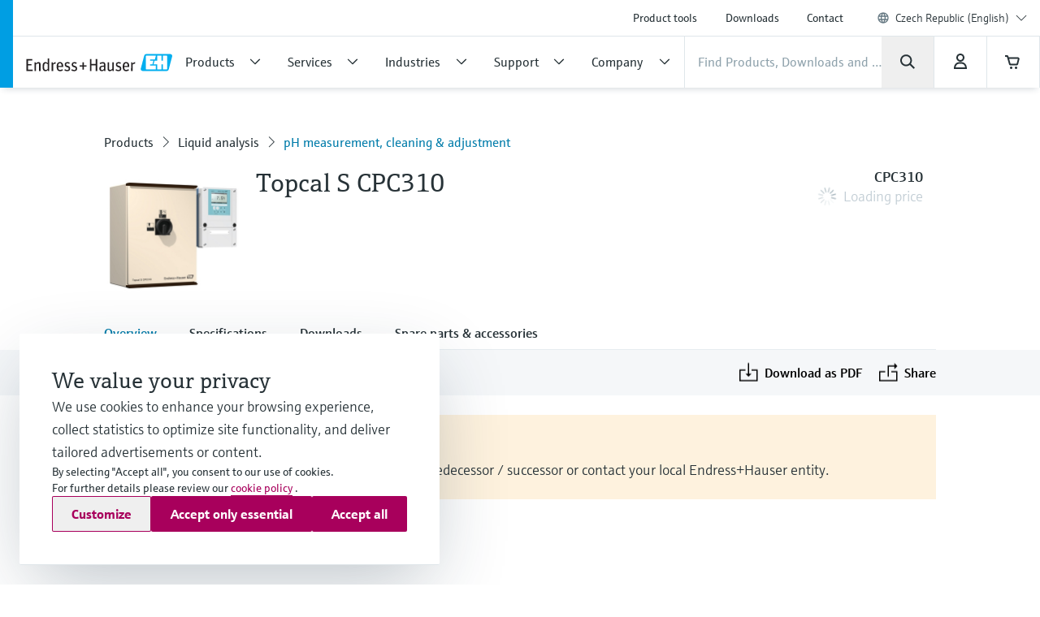

--- FILE ---
content_type: image/svg+xml
request_url: https://www.cz.endress.com/pc/icons/eh-arrow-up-03f74e9d.svg
body_size: 289
content:
<svg xmlns="http://www.w3.org/2000/svg" width="16" height="16" viewBox="0 0 16 16" fill="none">
    <path fill-rule="evenodd" clip-rule="evenodd" d="M14.207 10.5972L8.638 5.02819C8.24747 4.63767 7.61431 4.63767 7.22378 5.02819L1.65475 10.5972L2.59756 11.54L7.93089 6.20671L13.2642 11.54M13.2642 11.54L14.207 10.5972L13.2642 11.54ZM13.2642 11.54L12.7928 11.0686L13.2642 11.54ZM12.7928 11.0686L7.93089 6.20671L12.7928 11.0686Z" fill="#273237"/>
    </svg>

--- FILE ---
content_type: application/javascript; charset=utf-8
request_url: https://www.cz.endress.com/_/maintenance_mode/en
body_size: 228
content:
if(!window.eh) { window.eh = {} }; window.eh.maintenanceInfo = {"creationDate":"2026-01-21T05:19:35.768Z","nebp":{"enabled":true,"maintenanceEnabled":false,"maintenanceAnnouncementEnabled":false,"start":"2023-12-08T00:00:00.769Z","end":"2023-12-08T00:00:00.769Z","announcementStart":"2023-12-08T00:00:00.769Z","announcementEnd":"2023-12-08T00:00:00.769Z","inMaintenanceModeAnnnouncement":false,"inMaintenanceMode":false,"available":true,"maintenanceInfo":"Estimated downtime: 12/8/23 to 12/8/23 (UTC)","maintenanceCompletedText":"Please return on 12/8/23 (UTC), when we expect the maintenance period to be completed."},"productGuide":{"enabled":true,"maintenanceEnabled":false,"maintenanceAnnouncementEnabled":false,"start":"2021-10-24T00:00:00.769Z","end":"2021-10-24T00:00:00.769Z","announcementStart":"2021-10-24T00:00:00.769Z","announcementEnd":"2021-10-24T00:00:00.769Z","inMaintenanceModeAnnnouncement":false,"inMaintenanceMode":false,"available":true,"maintenanceInfo":"Estimated downtime: 10/24/21 to 10/24/21 (UTC)","maintenanceCompletedText":"Please return on 10/24/21 (UTC), when we expect the maintenance period to be completed."},"myDocuments":{"enabled":true,"maintenanceEnabled":false,"maintenanceAnnouncementEnabled":false,"start":"2026-01-18T00:00:00.770Z","end":"2026-01-18T00:00:00.770Z","announcementStart":"2026-01-18T00:00:00.770Z","announcementEnd":"2026-01-18T00:00:00.770Z","inMaintenanceModeAnnnouncement":false,"inMaintenanceMode":false,"available":true,"maintenanceInfo":"*my-documents.maintenance.tooltip-text","maintenanceCompletedText":"*my-documents.message-maintenance.completed"}}; document.dispatchEvent(new Event('MaintenanceInfo:loaded'));